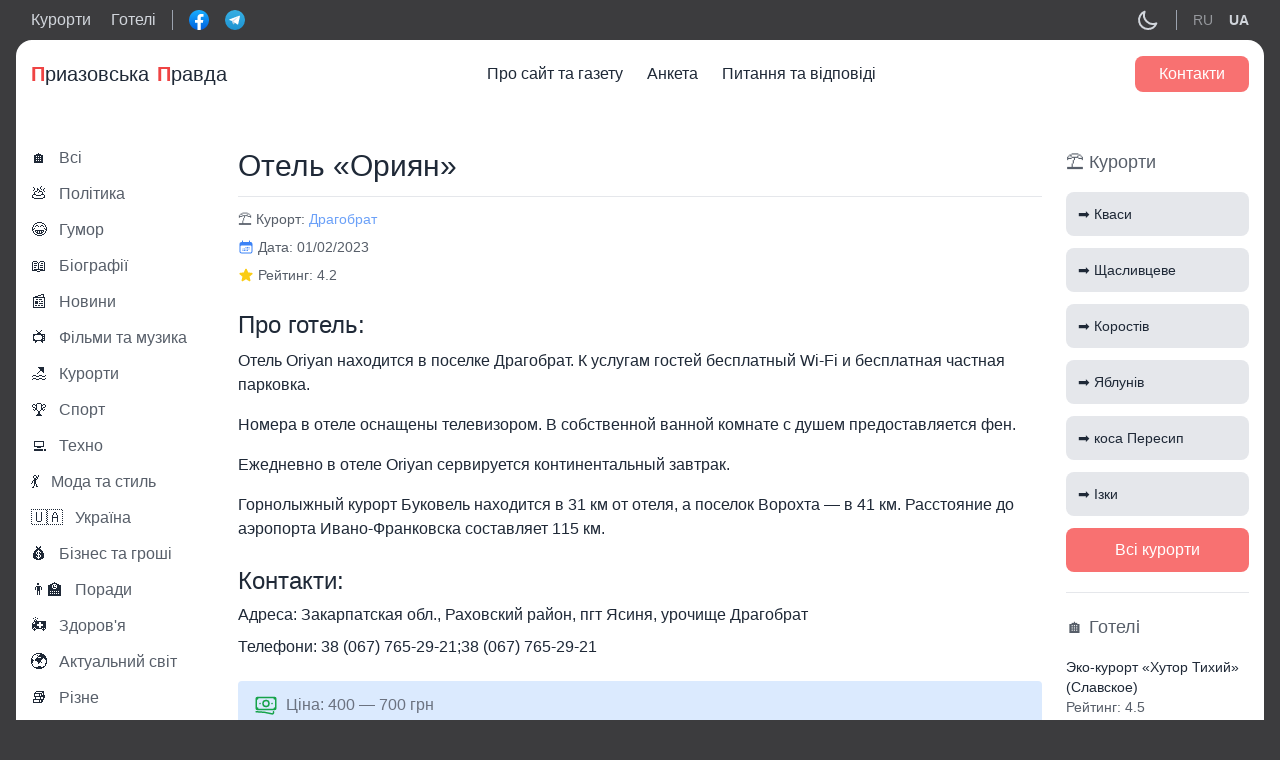

--- FILE ---
content_type: text/html; charset=UTF-8
request_url: https://priazovka.com/uk/hotels/otel-oriyan/
body_size: 12366
content:
<!doctype html>
<html lang="uk">
<head>
    <title>Отель «Ориян» - Відгуки, контакти, телефони</title>
      <meta name="description" content="Отель «Ориян». Реальні відгуки на сайті Priazovka.com. Актуальні ціни 2026 року. Вся інформація тут." />
  
      <meta property="og:image" content="https://priazovka.com/wp-content/uploads/cropped-sea-waves-270x270.png">
        <meta property="og:title" content="Отель «Ориян» - Відгуки, контакти, телефони" />
          <meta property="og:description" content="Отель «Ориян». Реальні відгуки на сайті Priazovka.com. Актуальні ціни 2026 року. Вся інформація тут." />
            <meta property="og:url" content="https://priazovka.com/uk/hotels/otel-oriyan/" />
    <meta property="og:article:published_time" content="2023/2/1" />
    <meta property="og:article:article:modified_time" content="2023/2/1" />
    
          <meta property="og:article:author" content="" />
      
	<meta charset="UTF-8">
	<meta name="viewport" content="width=device-width, initial-scale=1">
  <meta name="theme-color" content="#1D1E22" />
	<link rel="profile" href="https://gmpg.org/xfn/11">
	<meta name='robots' content='max-image-preview:large' />
	<style>img:is([sizes="auto" i], [sizes^="auto," i]) { contain-intrinsic-size: 3000px 1500px }</style>
	<link rel="alternate" href="https://priazovka.com/hotels/otel-oriyan/" hreflang="ru" />
<link rel="alternate" href="https://priazovka.com/uk/hotels/otel-oriyan/" hreflang="uk" />
<link rel='stylesheet' id='wp-block-library-css' href='https://priazovka.com/wp-includes/css/dist/block-library/style.min.css?ver=6.7.4' media='all' />
<style id='classic-theme-styles-inline-css'>
/*! This file is auto-generated */
.wp-block-button__link{color:#fff;background-color:#32373c;border-radius:9999px;box-shadow:none;text-decoration:none;padding:calc(.667em + 2px) calc(1.333em + 2px);font-size:1.125em}.wp-block-file__button{background:#32373c;color:#fff;text-decoration:none}
</style>
<style id='global-styles-inline-css'>
:root{--wp--preset--aspect-ratio--square: 1;--wp--preset--aspect-ratio--4-3: 4/3;--wp--preset--aspect-ratio--3-4: 3/4;--wp--preset--aspect-ratio--3-2: 3/2;--wp--preset--aspect-ratio--2-3: 2/3;--wp--preset--aspect-ratio--16-9: 16/9;--wp--preset--aspect-ratio--9-16: 9/16;--wp--preset--color--black: #000000;--wp--preset--color--cyan-bluish-gray: #abb8c3;--wp--preset--color--white: #ffffff;--wp--preset--color--pale-pink: #f78da7;--wp--preset--color--vivid-red: #cf2e2e;--wp--preset--color--luminous-vivid-orange: #ff6900;--wp--preset--color--luminous-vivid-amber: #fcb900;--wp--preset--color--light-green-cyan: #7bdcb5;--wp--preset--color--vivid-green-cyan: #00d084;--wp--preset--color--pale-cyan-blue: #8ed1fc;--wp--preset--color--vivid-cyan-blue: #0693e3;--wp--preset--color--vivid-purple: #9b51e0;--wp--preset--gradient--vivid-cyan-blue-to-vivid-purple: linear-gradient(135deg,rgba(6,147,227,1) 0%,rgb(155,81,224) 100%);--wp--preset--gradient--light-green-cyan-to-vivid-green-cyan: linear-gradient(135deg,rgb(122,220,180) 0%,rgb(0,208,130) 100%);--wp--preset--gradient--luminous-vivid-amber-to-luminous-vivid-orange: linear-gradient(135deg,rgba(252,185,0,1) 0%,rgba(255,105,0,1) 100%);--wp--preset--gradient--luminous-vivid-orange-to-vivid-red: linear-gradient(135deg,rgba(255,105,0,1) 0%,rgb(207,46,46) 100%);--wp--preset--gradient--very-light-gray-to-cyan-bluish-gray: linear-gradient(135deg,rgb(238,238,238) 0%,rgb(169,184,195) 100%);--wp--preset--gradient--cool-to-warm-spectrum: linear-gradient(135deg,rgb(74,234,220) 0%,rgb(151,120,209) 20%,rgb(207,42,186) 40%,rgb(238,44,130) 60%,rgb(251,105,98) 80%,rgb(254,248,76) 100%);--wp--preset--gradient--blush-light-purple: linear-gradient(135deg,rgb(255,206,236) 0%,rgb(152,150,240) 100%);--wp--preset--gradient--blush-bordeaux: linear-gradient(135deg,rgb(254,205,165) 0%,rgb(254,45,45) 50%,rgb(107,0,62) 100%);--wp--preset--gradient--luminous-dusk: linear-gradient(135deg,rgb(255,203,112) 0%,rgb(199,81,192) 50%,rgb(65,88,208) 100%);--wp--preset--gradient--pale-ocean: linear-gradient(135deg,rgb(255,245,203) 0%,rgb(182,227,212) 50%,rgb(51,167,181) 100%);--wp--preset--gradient--electric-grass: linear-gradient(135deg,rgb(202,248,128) 0%,rgb(113,206,126) 100%);--wp--preset--gradient--midnight: linear-gradient(135deg,rgb(2,3,129) 0%,rgb(40,116,252) 100%);--wp--preset--font-size--small: 13px;--wp--preset--font-size--medium: 20px;--wp--preset--font-size--large: 36px;--wp--preset--font-size--x-large: 42px;--wp--preset--spacing--20: 0.44rem;--wp--preset--spacing--30: 0.67rem;--wp--preset--spacing--40: 1rem;--wp--preset--spacing--50: 1.5rem;--wp--preset--spacing--60: 2.25rem;--wp--preset--spacing--70: 3.38rem;--wp--preset--spacing--80: 5.06rem;--wp--preset--shadow--natural: 6px 6px 9px rgba(0, 0, 0, 0.2);--wp--preset--shadow--deep: 12px 12px 50px rgba(0, 0, 0, 0.4);--wp--preset--shadow--sharp: 6px 6px 0px rgba(0, 0, 0, 0.2);--wp--preset--shadow--outlined: 6px 6px 0px -3px rgba(255, 255, 255, 1), 6px 6px rgba(0, 0, 0, 1);--wp--preset--shadow--crisp: 6px 6px 0px rgba(0, 0, 0, 1);}:where(.is-layout-flex){gap: 0.5em;}:where(.is-layout-grid){gap: 0.5em;}body .is-layout-flex{display: flex;}.is-layout-flex{flex-wrap: wrap;align-items: center;}.is-layout-flex > :is(*, div){margin: 0;}body .is-layout-grid{display: grid;}.is-layout-grid > :is(*, div){margin: 0;}:where(.wp-block-columns.is-layout-flex){gap: 2em;}:where(.wp-block-columns.is-layout-grid){gap: 2em;}:where(.wp-block-post-template.is-layout-flex){gap: 1.25em;}:where(.wp-block-post-template.is-layout-grid){gap: 1.25em;}.has-black-color{color: var(--wp--preset--color--black) !important;}.has-cyan-bluish-gray-color{color: var(--wp--preset--color--cyan-bluish-gray) !important;}.has-white-color{color: var(--wp--preset--color--white) !important;}.has-pale-pink-color{color: var(--wp--preset--color--pale-pink) !important;}.has-vivid-red-color{color: var(--wp--preset--color--vivid-red) !important;}.has-luminous-vivid-orange-color{color: var(--wp--preset--color--luminous-vivid-orange) !important;}.has-luminous-vivid-amber-color{color: var(--wp--preset--color--luminous-vivid-amber) !important;}.has-light-green-cyan-color{color: var(--wp--preset--color--light-green-cyan) !important;}.has-vivid-green-cyan-color{color: var(--wp--preset--color--vivid-green-cyan) !important;}.has-pale-cyan-blue-color{color: var(--wp--preset--color--pale-cyan-blue) !important;}.has-vivid-cyan-blue-color{color: var(--wp--preset--color--vivid-cyan-blue) !important;}.has-vivid-purple-color{color: var(--wp--preset--color--vivid-purple) !important;}.has-black-background-color{background-color: var(--wp--preset--color--black) !important;}.has-cyan-bluish-gray-background-color{background-color: var(--wp--preset--color--cyan-bluish-gray) !important;}.has-white-background-color{background-color: var(--wp--preset--color--white) !important;}.has-pale-pink-background-color{background-color: var(--wp--preset--color--pale-pink) !important;}.has-vivid-red-background-color{background-color: var(--wp--preset--color--vivid-red) !important;}.has-luminous-vivid-orange-background-color{background-color: var(--wp--preset--color--luminous-vivid-orange) !important;}.has-luminous-vivid-amber-background-color{background-color: var(--wp--preset--color--luminous-vivid-amber) !important;}.has-light-green-cyan-background-color{background-color: var(--wp--preset--color--light-green-cyan) !important;}.has-vivid-green-cyan-background-color{background-color: var(--wp--preset--color--vivid-green-cyan) !important;}.has-pale-cyan-blue-background-color{background-color: var(--wp--preset--color--pale-cyan-blue) !important;}.has-vivid-cyan-blue-background-color{background-color: var(--wp--preset--color--vivid-cyan-blue) !important;}.has-vivid-purple-background-color{background-color: var(--wp--preset--color--vivid-purple) !important;}.has-black-border-color{border-color: var(--wp--preset--color--black) !important;}.has-cyan-bluish-gray-border-color{border-color: var(--wp--preset--color--cyan-bluish-gray) !important;}.has-white-border-color{border-color: var(--wp--preset--color--white) !important;}.has-pale-pink-border-color{border-color: var(--wp--preset--color--pale-pink) !important;}.has-vivid-red-border-color{border-color: var(--wp--preset--color--vivid-red) !important;}.has-luminous-vivid-orange-border-color{border-color: var(--wp--preset--color--luminous-vivid-orange) !important;}.has-luminous-vivid-amber-border-color{border-color: var(--wp--preset--color--luminous-vivid-amber) !important;}.has-light-green-cyan-border-color{border-color: var(--wp--preset--color--light-green-cyan) !important;}.has-vivid-green-cyan-border-color{border-color: var(--wp--preset--color--vivid-green-cyan) !important;}.has-pale-cyan-blue-border-color{border-color: var(--wp--preset--color--pale-cyan-blue) !important;}.has-vivid-cyan-blue-border-color{border-color: var(--wp--preset--color--vivid-cyan-blue) !important;}.has-vivid-purple-border-color{border-color: var(--wp--preset--color--vivid-purple) !important;}.has-vivid-cyan-blue-to-vivid-purple-gradient-background{background: var(--wp--preset--gradient--vivid-cyan-blue-to-vivid-purple) !important;}.has-light-green-cyan-to-vivid-green-cyan-gradient-background{background: var(--wp--preset--gradient--light-green-cyan-to-vivid-green-cyan) !important;}.has-luminous-vivid-amber-to-luminous-vivid-orange-gradient-background{background: var(--wp--preset--gradient--luminous-vivid-amber-to-luminous-vivid-orange) !important;}.has-luminous-vivid-orange-to-vivid-red-gradient-background{background: var(--wp--preset--gradient--luminous-vivid-orange-to-vivid-red) !important;}.has-very-light-gray-to-cyan-bluish-gray-gradient-background{background: var(--wp--preset--gradient--very-light-gray-to-cyan-bluish-gray) !important;}.has-cool-to-warm-spectrum-gradient-background{background: var(--wp--preset--gradient--cool-to-warm-spectrum) !important;}.has-blush-light-purple-gradient-background{background: var(--wp--preset--gradient--blush-light-purple) !important;}.has-blush-bordeaux-gradient-background{background: var(--wp--preset--gradient--blush-bordeaux) !important;}.has-luminous-dusk-gradient-background{background: var(--wp--preset--gradient--luminous-dusk) !important;}.has-pale-ocean-gradient-background{background: var(--wp--preset--gradient--pale-ocean) !important;}.has-electric-grass-gradient-background{background: var(--wp--preset--gradient--electric-grass) !important;}.has-midnight-gradient-background{background: var(--wp--preset--gradient--midnight) !important;}.has-small-font-size{font-size: var(--wp--preset--font-size--small) !important;}.has-medium-font-size{font-size: var(--wp--preset--font-size--medium) !important;}.has-large-font-size{font-size: var(--wp--preset--font-size--large) !important;}.has-x-large-font-size{font-size: var(--wp--preset--font-size--x-large) !important;}
:where(.wp-block-post-template.is-layout-flex){gap: 1.25em;}:where(.wp-block-post-template.is-layout-grid){gap: 1.25em;}
:where(.wp-block-columns.is-layout-flex){gap: 2em;}:where(.wp-block-columns.is-layout-grid){gap: 2em;}
:root :where(.wp-block-pullquote){font-size: 1.5em;line-height: 1.6;}
</style>
<link rel='stylesheet' id='seo-treba-style-css' href='https://priazovka.com/wp-content/plugins/treba-links/css/seo-treba-style.css?ver=6.7.4' media='all' />
<link rel='stylesheet' id='tailwind-css' href='https://priazovka.com/wp-content/themes/priazovka-theme/build/tailwind.css?ver=1769277510' media='all' />
<link rel='stylesheet' id='styles-css' href='https://priazovka.com/wp-content/themes/priazovka-theme/build/style.css?ver=1769277510' media='all' />
<script src="https://priazovka.com/wp-content/plugins/treba-links/js/seo-treba-scripts.js?ver=6.7.4" id="seo-treba-js-js"></script>
<link rel="https://api.w.org/" href="https://priazovka.com/wp-json/" /><link rel="EditURI" type="application/rsd+xml" title="RSD" href="https://priazovka.com/xmlrpc.php?rsd" />
<meta name="generator" content="WordPress 6.7.4" />
<link rel="canonical" href="https://priazovka.com/uk/hotels/otel-oriyan/" />
<link rel='shortlink' href='https://priazovka.com/?p=7293' />
<link rel="alternate" title="oEmbed (JSON)" type="application/json+oembed" href="https://priazovka.com/wp-json/oembed/1.0/embed?url=https%3A%2F%2Fpriazovka.com%2Fuk%2Fhotels%2Fotel-oriyan%2F" />
<link rel="alternate" title="oEmbed (XML)" type="text/xml+oembed" href="https://priazovka.com/wp-json/oembed/1.0/embed?url=https%3A%2F%2Fpriazovka.com%2Fuk%2Fhotels%2Fotel-oriyan%2F&#038;format=xml" />
<script type="text/javascript">
    var ajaxurl = "https://priazovka.com/wp-admin/admin-ajax.php";
  </script><link rel="icon" href="https://priazovka.com/wp-content/uploads/cropped-sea-waves-32x32.png" sizes="32x32" />
<link rel="icon" href="https://priazovka.com/wp-content/uploads/cropped-sea-waves-192x192.png" sizes="192x192" />
<link rel="apple-touch-icon" href="https://priazovka.com/wp-content/uploads/cropped-sea-waves-180x180.png" />
<meta name="msapplication-TileImage" content="https://priazovka.com/wp-content/uploads/cropped-sea-waves-270x270.png" />
		<style id="wp-custom-css">
			.single-subjects li {
	list-style-type: none;
}		</style>
			<!-- Global site tag (gtag.js) - Google Analytics -->
<script async src="https://www.googletagmanager.com/gtag/js?id=UA-215861749-1"></script>
<script>
  window.dataLayer = window.dataLayer || [];
  function gtag(){dataLayer.push(arguments);}
  gtag('js', new Date());

  gtag('config', 'UA-215861749-1');
</script>

<!-- Google tag (gtag.js) -->
<script async src="https://www.googletagmanager.com/gtag/js?id=G-D0X9XLNMSB"></script>
<script>
  window.dataLayer = window.dataLayer || [];
  function gtag(){dataLayer.push(arguments);}
  gtag('js', new Date());

  gtag('config', 'G-D0X9XLNMSB');
</script>
<meta name="ahrefs-site-verification" content="9a91c9f8bb7de37d7814e5b41231bd39c880f0a9532deda08c5c1143e3029726"></head>

<body class="hotels-template-default single single-hotels postid-7293">
  <header class="header">
    <div class="header-top text-gray-300 py-2">
      <div class="container">
        <div class="flex items-center justify-between">
          <div class="flex items-center">
            <div class="hidden lg:flex items-center border-r border-gray-400 pr-4 mr-4">
              <div class="mr-5">
                <a href="https://priazovka.com/uk/usi-kurorti/">Курорти</a>
              </div>
              <div>
                <a href="https://priazovka.com/uk/hotels/">Готелі</a>
              </div>
            </div>
            <div class="flex items-center -mx-2">
              <div class="px-2">
                <div class="relative">
                  <a href="http://facebook.com/priazovskayapravda" class="absolute-link" target="_blank"></a>
                  <img src="https://priazovka.com/wp-content/themes/priazovka-theme/images/facebook-logo.svg" width="20">
                </div>
              </div>
              <div class="px-2">
                <div class="relative">
                  <a href="https://t.me/joinchat/ULWsxKhqmr85YzQ6" class="absolute-link" target="_blank"></a>
                  <img src="https://priazovka.com/wp-content/themes/priazovka-theme/images/telegram-logo.svg" width="20">
                </div>
              </div>
            </div>
          </div>
          <div class="flex items-center">
            <div class="cursor-pointer">
              <div class="hidden dark:block text-gray-200 js-toggle-light" data-light="off">
                <svg xmlns="http://www.w3.org/2000/svg" class="h-6 w-6" fill="none" viewBox="0 0 24 24" stroke="currentColor">
                  <path stroke-linecap="round" stroke-linejoin="round" stroke-width="2" d="M12 3v1m0 16v1m9-9h-1M4 12H3m15.364 6.364l-.707-.707M6.343 6.343l-.707-.707m12.728 0l-.707.707M6.343 17.657l-.707.707M16 12a4 4 0 11-8 0 4 4 0 018 0z" />
                </svg>
              </div>
              <div class="block dark:hidden dark:text-gray-200 js-toggle-light" data-light="on">
                <svg xmlns="http://www.w3.org/2000/svg" class="h-6 w-6" fill="none" viewBox="0 0 24 24" stroke="currentColor">
                  <path stroke-linecap="round" stroke-linejoin="round" stroke-width="2" d="M20.354 15.354A9 9 0 018.646 3.646 9.003 9.003 0 0012 21a9.003 9.003 0 008.354-5.646z" />
                </svg>
              </div>
            </div>
                        <div class="lang hidden lg:flex items-center border-l border-gray-400 pl-4 ml-4">
              	<li class="lang-item lang-item-334 lang-item-ru lang-item-first"><a lang="ru-RU" hreflang="ru-RU" href="https://priazovka.com/hotels/otel-oriyan/">RU</a></li>
	<li class="lang-item lang-item-337 lang-item-uk current-lang"><a lang="uk" hreflang="uk" href="https://priazovka.com/uk/hotels/otel-oriyan/">UA</a></li>
            </div>
                      </div>
        </div>
      </div>
    </div>
    <div class="bg-white dark:bg-zinc-800 text-gray-800 dark:text-gray-200 rounded-t-2xl">
      <div class="container py-4">
        <div class="w-full">
          <div class="flex justify-between items-center">
            <div class="flex items-center text-xl relative">
              <a href="https://priazovka.com/uk" class="absolute-link"></a>
              <span class="text-red-500 font-extrabold">П</span>риазовська <span class="pl-2 text-red-500 font-extrabold"> П</span>равда
            </div>
            <div class="hidden xl:block mainmenu">
              <div class="menu-mainmenu-uk-container"><ul id="menu-mainmenu-uk" class="flex top-menu"><li id="menu-item-2833" class="menu-item menu-item-type-post_type menu-item-object-page menu-item-2833"><a href="https://priazovka.com/uk/pro-sajt-ta-gazetu/">Про сайт та газету</a></li>
<li id="menu-item-2832" class="menu-item menu-item-type-post_type menu-item-object-page menu-item-2832"><a href="https://priazovka.com/uk/anketa/">Анкета</a></li>
<li id="menu-item-2831" class="menu-item menu-item-type-post_type menu-item-object-page menu-item-2831"><a href="https://priazovka.com/uk/pitannya-ta-vidpovidi/">Питання та відповіді</a></li>
</ul></div> 
            </div>
            <div class="flex items-center">
              
              <div class="hidden xl:flex"><a href="https://priazovka.com/uk/contacts/" class="bg-red-400 hover:bg-red-500 text-white font-medium rounded-lg px-6 py-2">Контакти</a></div>
              <div class="xl:hidden text-blue-500 cursor-pointer modal-js" data-modal="menu">
                <svg xmlns="http://www.w3.org/2000/svg" class="h-6 w-6" viewBox="0 0 20 20" fill="currentColor">
                  <path fill-rule="evenodd" d="M3 5a1 1 0 011-1h12a1 1 0 110 2H4a1 1 0 01-1-1zM3 10a1 1 0 011-1h12a1 1 0 110 2H4a1 1 0 01-1-1zM3 15a1 1 0 011-1h6a1 1 0 110 2H4a1 1 0 01-1-1z" clip-rule="evenodd" />
                </svg>
              </div>
              
            </div>
            
          </div>
        </div>
      </div>
    </div>
  </header>
  <div class="wrap">
<div class="container py-6 xl:py-10">
  <div class="flex flex-wrap xl:-mx-3">
    <div class="w-full xl:w-2/12 xl:px-3">
      <!-- all categories -->
      <div class="hidden xl:block">
        <div class="relative flex items-center hover:text-blue-500 mb-4">
  <a href="https://priazovka.com/uk/blog/" class="absolute-link"></a>
  <div class="mr-3">
    🏠
  </div>
  <div class="opacity-75 font-medium">Всі</div>
</div>
<div class="relative flex items-center hover:text-blue-500 mb-4">
  <a href="https://priazovka.com/uk/category/polityka/" class="absolute-link"></a>
  <div class="mr-3">
    💩  </div>
  <div class="opacity-75 font-medium">Політика</div>
</div>
<div class="relative flex items-center hover:text-blue-500 mb-4">
  <a href="https://priazovka.com/uk/category/gumor/" class="absolute-link"></a>
  <div class="mr-3">
    😂  </div>
  <div class="opacity-75 font-medium">Гумор</div>
</div>
<div class="relative flex items-center hover:text-blue-500 mb-4">
  <a href="https://priazovka.com/uk/category/biografiyi/" class="absolute-link"></a>
  <div class="mr-3">
    📖  </div>
  <div class="opacity-75 font-medium">Біографії</div>
</div>
<div class="relative flex items-center hover:text-blue-500 mb-4">
  <a href="https://priazovka.com/uk/category/novyny/" class="absolute-link"></a>
  <div class="mr-3">
    📰  </div>
  <div class="opacity-75 font-medium">Новини</div>
</div>
<div class="relative flex items-center hover:text-blue-500 mb-4">
  <a href="https://priazovka.com/uk/category/films-and-music/" class="absolute-link"></a>
  <div class="mr-3">
    📺  </div>
  <div class="opacity-75 font-medium">Фільми та музика</div>
</div>
<div class="relative flex items-center hover:text-blue-500 mb-4">
  <a href="https://priazovka.com/uk/category/kurorty/" class="absolute-link"></a>
  <div class="mr-3">
    🏖  </div>
  <div class="opacity-75 font-medium">Курорти</div>
</div>
<div class="relative flex items-center hover:text-blue-500 mb-4">
  <a href="https://priazovka.com/uk/category/sport/" class="absolute-link"></a>
  <div class="mr-3">
    🏆  </div>
  <div class="opacity-75 font-medium">Спорт</div>
</div>
<div class="relative flex items-center hover:text-blue-500 mb-4">
  <a href="https://priazovka.com/uk/category/techno/" class="absolute-link"></a>
  <div class="mr-3">
    💻  </div>
  <div class="opacity-75 font-medium">Техно</div>
</div>
<div class="relative flex items-center hover:text-blue-500 mb-4">
  <a href="https://priazovka.com/uk/category/moda-ta-styl/" class="absolute-link"></a>
  <div class="mr-3">
    💃  </div>
  <div class="opacity-75 font-medium">Мода та стиль</div>
</div>
<div class="relative flex items-center hover:text-blue-500 mb-4">
  <a href="https://priazovka.com/uk/category/ukrayina/" class="absolute-link"></a>
  <div class="mr-3">
    🇺🇦  </div>
  <div class="opacity-75 font-medium">Україна</div>
</div>
<div class="relative flex items-center hover:text-blue-500 mb-4">
  <a href="https://priazovka.com/uk/category/biznes/" class="absolute-link"></a>
  <div class="mr-3">
    💰  </div>
  <div class="opacity-75 font-medium">Бізнес та гроші</div>
</div>
<div class="relative flex items-center hover:text-blue-500 mb-4">
  <a href="https://priazovka.com/uk/category/porady/" class="absolute-link"></a>
  <div class="mr-3">
    👨‍🏫  </div>
  <div class="opacity-75 font-medium">Поради</div>
</div>
<div class="relative flex items-center hover:text-blue-500 mb-4">
  <a href="https://priazovka.com/uk/category/zdorovya/" class="absolute-link"></a>
  <div class="mr-3">
    🚑  </div>
  <div class="opacity-75 font-medium">Здоров'я</div>
</div>
<div class="relative flex items-center hover:text-blue-500 mb-4">
  <a href="https://priazovka.com/uk/category/aktualnyj-svit/" class="absolute-link"></a>
  <div class="mr-3">
    🌍  </div>
  <div class="opacity-75 font-medium">Актуальний світ</div>
</div>
<div class="relative flex items-center hover:text-blue-500 mb-4">
  <a href="https://priazovka.com/uk/category/other/" class="absolute-link"></a>
  <div class="mr-3">
    📚  </div>
  <div class="opacity-75 font-medium">Різне</div>
</div>
<div class="relative flex items-center hover:text-blue-500 mb-4">
  <a href="https://priazovka.com/uk/category/korysna-rubryka/" class="absolute-link"></a>
  <div class="mr-3">
    ℹ️  </div>
  <div class="opacity-75 font-medium">Корисна рубрика</div>
</div>

<div class="lang flex lg:hidden items-center border-t pt-4 mt-4 -mx-2">
  	<li class="lang-item lang-item-334 lang-item-ru lang-item-first"><a lang="ru-RU" hreflang="ru-RU" href="https://priazovka.com/hotels/otel-oriyan/">RU</a></li>
	<li class="lang-item lang-item-337 lang-item-uk current-lang"><a lang="uk" hreflang="uk" href="https://priazovka.com/uk/hotels/otel-oriyan/">UA</a></li>
</div>
        <div class="border-t dark:border-gray-500 pt-5 mt-5">
  <div class="bg-gray-200 dark:bg-gray-500 rounded-lg p-2">
    <div class="text-center font-bold mb-4">Вгадайте фільм по емодзі</div>
              <div>
        <div class="text-3xl text-center mb-4">👩‍❤️‍👨🚢🥶</div>
        <div class="emoji-question-js bg-gray-500 dark:bg-gray-200 text-center text-gray-100 dark:text-gray-900 rounded-lg cursor-pointer px-4 py-2">Дізнатись відповідь</div>
        <div class="emoji-answer-js hidden bg-gray-500 dark:bg-gray-200 text-center text-gray-100 dark:text-gray-900 rounded-lg px-4 py-2">Титанік</div>
      </div>
      </div>
</div>

<div class="border-t dark:border-gray-500 pt-5 mt-5">
  <div class="text-red-500 text-center text-lg mb-2">Опитування</div>
  <div class="text-center font-bold mb-4">Ваша улюблена пора року?</div>
  <div>
    <div class="mb-4">
            <!-- Winter --> 
            <div class="flex items-center justify-between relative bg-gray-200 text-gray-600 dark:text-gray-200 dark:bg-gray-500 border border-transparent rounded cursor-pointer px-4 py-2 mb-2 vote-item" data-name="winter">
        <div class="item-show hidden h-full absolute bg-green-200 dark:bg-emerald-600 top-0 left-0" style="width:26.785714285714%"></div>
        <div class="relative">Зима</div>
        <div class="item-show hidden relative vote-item-result">15</div>
      </div>

      <!-- Spring --> 
            <div class="flex items-center justify-between relative bg-gray-200 dark:text-gray-200 dark:bg-gray-500 border border-transparent rounded text-gray-600 cursor-pointer px-4 py-2 mb-2 vote-item" data-name="spring">
        <div class="item-show hidden h-full absolute bg-green-200 dark:bg-emerald-600 top-0 left-0" style="width:16.071428571429%"></div>
        <div class="relative">Весна</div>
        <div class="item-show hidden relative vote-item-result">9</div>
      </div>

      <!-- Summer --> 
            <div class="flex items-center justify-between relative bg-gray-200 dark:text-gray-200 dark:bg-gray-500 border border-transparent rounded text-gray-600 cursor-pointer px-4 py-2 mb-2 vote-item" data-name="summer">
        <div class="item-show hidden h-full absolute bg-green-200 dark:bg-emerald-600 top-0 left-0" style="width:41.071428571429%"></div>
        <div class="relative">Літо</div>
        <div class="item-show hidden relative vote-item-result">23</div>
      </div>

      <!-- Autumn --> 
            <div class="flex items-center justify-between relative bg-gray-200 dark:text-gray-200 dark:bg-gray-500 border border-transparent rounded text-gray-600 cursor-pointer px-4 py-2 mb-2 vote-item" data-name="autumn">
        <div class="item-show hidden h-full absolute bg-green-200 dark:bg-emerald-600 top-0 left-0" style="width:16.071428571429%"></div>
        <div class="relative">Осінь</div>
        <div class="item-show hidden relative vote-item-result">9</div>
      </div>
    </div>
    <div class="text-center font-medium">Усього голосів: <span id="vote-count">56</span></div>
  </div>
</div>      </div>
      <!-- end all categories -->
    </div>
    <div class="w-full xl:w-8/12 xl:px-3 mb-6 xl:mb-0">
                  <div>
        <h1 class="text-2xl xl:text-3xl border-b pb-3 mb-3">Отель «Ориян»</h1>
        <!-- курорт -->
        <div class="text-sm opacity-75 mb-2">
          <span>⛱️ Курорт:</span>
                                    <a href="https://priazovka.com/uk/city/dragobrat/" class="text-blue-500 hover:text-blue-700">Драгобрат</a> 
                              </div>
        <!-- end курорт -->
        <!-- дата -->
        <div class="mb-2">
          <div class="flex items-center mb-2 xl:mb-0">
            <div class="text-blue-500 mr-1">
              <svg xmlns="http://www.w3.org/2000/svg" viewBox="0 0 24 24" fill="currentColor" class="w-4 h-4">
                <path d="M12.75 12.75a.75.75 0 11-1.5 0 .75.75 0 011.5 0zM7.5 15.75a.75.75 0 100-1.5.75.75 0 000 1.5zM8.25 17.25a.75.75 0 11-1.5 0 .75.75 0 011.5 0zM9.75 15.75a.75.75 0 100-1.5.75.75 0 000 1.5zM10.5 17.25a.75.75 0 11-1.5 0 .75.75 0 011.5 0zM12 15.75a.75.75 0 100-1.5.75.75 0 000 1.5zM12.75 17.25a.75.75 0 11-1.5 0 .75.75 0 011.5 0zM14.25 15.75a.75.75 0 100-1.5.75.75 0 000 1.5zM15 17.25a.75.75 0 11-1.5 0 .75.75 0 011.5 0zM16.5 15.75a.75.75 0 100-1.5.75.75 0 000 1.5zM15 12.75a.75.75 0 11-1.5 0 .75.75 0 011.5 0zM16.5 13.5a.75.75 0 100-1.5.75.75 0 000 1.5z" />
                <path fill-rule="evenodd" d="M6.75 2.25A.75.75 0 017.5 3v1.5h9V3A.75.75 0 0118 3v1.5h.75a3 3 0 013 3v11.25a3 3 0 01-3 3H5.25a3 3 0 01-3-3V7.5a3 3 0 013-3H6V3a.75.75 0 01.75-.75zm13.5 9a1.5 1.5 0 00-1.5-1.5H5.25a1.5 1.5 0 00-1.5 1.5v7.5a1.5 1.5 0 001.5 1.5h13.5a1.5 1.5 0 001.5-1.5v-7.5z" clip-rule="evenodd" />
              </svg>
            </div>
            <div class="text-sm opacity-75">Дата: 01/02/2023</div>
          </div>
        </div>
        <!-- end дата -->
        <!-- рейтинг -->
        <div class="flex items-center mb-6">
          <div class="text-yellow-400 mr-1">
            <svg xmlns="http://www.w3.org/2000/svg" viewBox="0 0 24 24" fill="currentColor" class="w-4 h-4">
              <path fill-rule="evenodd" d="M10.788 3.21c.448-1.077 1.976-1.077 2.424 0l2.082 5.007 5.404.433c1.164.093 1.636 1.545.749 2.305l-4.117 3.527 1.257 5.273c.271 1.136-.964 2.033-1.96 1.425L12 18.354 7.373 21.18c-.996.608-2.231-.29-1.96-1.425l1.257-5.273-4.117-3.527c-.887-.76-.415-2.212.749-2.305l5.404-.433 2.082-5.006z" clip-rule="evenodd" />
            </svg>
          </div>
          <div class="text-sm opacity-75">Рейтинг: 4.2</div>
        </div>
        <!-- end рейтинг -->
        <!-- content -->
        <div class="mb-6">
          <h2 class="text-xl xl:text-2xl mb-2">Про готель:</h2>
          <div class="content">
            <p>Отель Oriyan находится в поселке Драгобрат. К услугам гостей бесплатный Wi-Fi и бесплатная частная парковка.</p>
<p> Номера в отеле оснащены телевизором. В собственной ванной комнате с душем предоставляется фен.</p>
<p> Ежедневно в отеле Oriyan сервируется континентальный завтрак.</p>
<p> Горнолыжный курорт Буковель находится в 31 км от отеля, а поселок Ворохта — в 41 км. Расстояние до аэропорта Ивано-Франковска составляет 115 км.</p>
          </div>
        </div>
        <!-- end content -->
        <!-- контакт -->
        <div class="mb-6">
          <h2 class="text-xl xl:text-2xl mb-2">Контакти:</h2>
          <div class="mb-3">
            <div><span class="font-medium">Адреса</span>: <span class="content">Закарпатская обл., Раховский район, пгт Ясиня, урочище Драгобрат</span></div>
          </div>
          <div>
            <div><span class="font-medium">Телефони</span>: <span class="content">38 (067) 765-29-21;38 (067) 765-29-21</span></div>
          </div>
        </div>
        <!-- end контакт -->
        <!-- price -->
        <div class="flex items-center bg-blue-100 dark:bg-gray-500 text-gray-500 dark:text-gray-200 rounded px-4 py-3 mb-6">
          <div class="text-green-600 darl:text-green-800 mr-2">
            <svg xmlns="http://www.w3.org/2000/svg" fill="none" viewBox="0 0 24 24" stroke-width="1.5" stroke="currentColor" class="w-6 h-6">
              <path stroke-linecap="round" stroke-linejoin="round" d="M2.25 18.75a60.07 60.07 0 0115.797 2.101c.727.198 1.453-.342 1.453-1.096V18.75M3.75 4.5v.75A.75.75 0 013 6h-.75m0 0v-.375c0-.621.504-1.125 1.125-1.125H20.25M2.25 6v9m18-10.5v.75c0 .414.336.75.75.75h.75m-1.5-1.5h.375c.621 0 1.125.504 1.125 1.125v9.75c0 .621-.504 1.125-1.125 1.125h-.375m1.5-1.5H21a.75.75 0 00-.75.75v.75m0 0H3.75m0 0h-.375a1.125 1.125 0 01-1.125-1.125V15m1.5 1.5v-.75A.75.75 0 003 15h-.75M15 10.5a3 3 0 11-6 0 3 3 0 016 0zm3 0h.008v.008H18V10.5zm-12 0h.008v.008H6V10.5z" />
            </svg>
          </div>
          <div><span class="font-medium">Ціна</span>: 400 — 700 грн</div>
        </div>
        <!-- end price -->
        <!-- удобства -->
        <div class="mb-6">
          <h2 class="text-xl xl:text-2xl mb-2">В наявності:</h2>
          <table class="w-full table-auto">
            <thead class="bg-blue-100 dark:bg-gray-500 text-gray-500 dark:text-gray-200 border border-gray-300 uppercase">
              <tr>
                <th class="text-left whitespace-nowrap px-2 py-3">
                  <div class="text-left">Зручності</div>
                </th>
                <th class="text-left whitespace-nowrap px-2 py-3">
                  <div class="text-left">Наявність</div>
                </th>
              </tr>
            </thead>
            <tbody class="text-sm border border-gray-300">

              <!-- Ванна -->
              <tr class="border-b border-gray-300 ">
                <td class="whitespace-nowrap px-2 py-3">
                  <div class="text-gray-500 dark:text-gray-300 font-medium">Ванна</div>
                </td>
                <td class="whitespace-nowrap px-2 py-3">
                                      <div class="text-red-400 ">❌ Ні</div>
                                  </td>
              </tr>
              <!-- END Ванна -->
              <!-- Фен -->
              <tr class="border-b border-gray-300">
                <td class="whitespace-nowrap px-2 py-3">
                  <div class="text-gray-500 dark:text-gray-300 font-medium">Фен</div>
                </td>
                <td class="whitespace-nowrap px-2 py-3">
                                      <div class="text-red-400 ">❌ Ні</div>
                                  </td>
              </tr>
              <!-- END Фен -->
              <!-- Шампунь -->
              <tr class="border-b border-gray-300 last:border-transparent">
                <td class="whitespace-nowrap px-2 py-3">
                  <div class="text-gray-500 dark:text-gray-300 font-medium">Шампунь</div>
                </td>
                <td class="whitespace-nowrap px-2 py-3">
                                      <div class="text-red-400 ">❌ Ні</div>
                                  </td>
              </tr>
              <!-- END Шампунь -->
              <!-- Горячая вода -->
              <tr class="border-b border-gray-300">
                <td class="whitespace-nowrap px-2 py-3">
                  <div class="text-gray-500 dark:text-gray-300 font-medium">Гаряча вода</div>
                </td>
                <td class="whitespace-nowrap px-2 py-3">
                                      <div class="text-gray-500 dark:text-gray-300">✅ Так</div>
                                  </td>
              </tr>
              <!-- END Горячая вода -->
              <!-- Стиральная машина -->
              <tr class="border-b border-gray-300">
                <td class="whitespace-nowrap px-2 py-3">
                  <div class="text-gray-500 dark:text-gray-300 font-medium">Пральна машина</div>
                </td>
                <td class="whitespace-nowrap px-2 py-3">
                                      <div class="text-gray-500 dark:text-gray-300">✅ Так</div>
                                  </td>
              </tr>
              <!-- END Стиральная машина -->
              <!-- Полотенца, мыло, бумага -->
              <tr class="border-b border-gray-300">
                <td class="whitespace-nowrap px-2 py-3">
                  <div class="text-gray-500 dark:text-gray-300 font-medium">Рушники, мило, папір</div>
                </td>
                <td class="whitespace-nowrap px-2 py-3">
                                      <div class="text-gray-500 dark:text-gray-300">✅ Так</div>
                                  </td>
              </tr>
              <!-- END Полотенца, мыло, бумага -->
              <!-- Плечики -->
              <tr class="border-b border-gray-300">
                <td class="whitespace-nowrap px-2 py-3">
                  <div class="text-gray-500 dark:text-gray-300 font-medium">Плічка</div>
                </td>
                <td class="whitespace-nowrap px-2 py-3">
                                      <div class="text-red-400 ">❌ Ні</div>
                                  </td>
              </tr>
              <!-- END Плечики -->
              <!-- Постельное белье -->
              <tr class="border-b border-gray-300">
                <td class="whitespace-nowrap px-2 py-3">
                  <div class="text-gray-500 dark:text-gray-300 font-medium">Постільна білизна</div>
                </td>
                <td class="whitespace-nowrap px-2 py-3">
                                      <div class="text-gray-500 dark:text-gray-300">✅ Так</div>
                                  </td>
              </tr>
              <!-- END Постельное белье -->
              <!-- Жалюзи -->
              <tr class="border-b border-gray-300">
                <td class="whitespace-nowrap px-2 py-3">
                  <div class="text-gray-500 dark:text-gray-300 font-medium">Жалюзі</div>
                </td>
                <td class="whitespace-nowrap px-2 py-3">
                                      <div class="text-red-400 ">❌ Ні</div>
                                  </td>
              </tr>
              <!-- END Жалюзи -->
              <!-- Утюг -->
              <tr class="border-b border-gray-300">
                <td class="whitespace-nowrap px-2 py-3">
                  <div class="text-gray-500 dark:text-gray-300 font-medium">Праска</div>
                </td>
                <td class="whitespace-nowrap px-2 py-3">
                                      <div class="text-red-400 ">❌ Ні</div>
                                  </td>
              </tr>
              <!-- END Утюг -->
              <!-- Телевизор -->
              <tr class="border-b border-gray-300">
                <td class="whitespace-nowrap px-2 py-3">
                  <div class="text-gray-500 dark:text-gray-300 font-medium">ТБ</div>
                </td>
                <td class="whitespace-nowrap px-2 py-3">
                                      <div class="text-red-400 ">❌ Ні</div>
                                  </td>
              </tr>
              <!-- END Телевизор -->
              <!-- Кондиционер -->
              <tr class="border-b border-gray-300">
                <td class="whitespace-nowrap px-2 py-3">
                  <div class="text-gray-500 dark:text-gray-300 font-medium">Кондиціонер</div>
                </td>
                <td class="whitespace-nowrap px-2 py-3">
                                      <div class="text-gray-500 dark:text-gray-300">✅ Так</div>
                                  </td>
              </tr>
              <!-- END Кондиционер -->
              <!-- Отопление -->
              <tr class="border-b border-gray-300">
                <td class="whitespace-nowrap px-2 py-3">
                  <div class="text-gray-500 dark:text-gray-300 font-medium">Опалення</div>
                </td>
                <td class="whitespace-nowrap px-2 py-3">
                                      <div class="text-red-400 ">❌ Ні</div>
                                  </td>
              </tr>
              <!-- END Отопление -->
              <!-- Wi-Fi -->
              <tr class="border-b border-gray-300">
                <td class="whitespace-nowrap px-2 py-3">
                  <div class="text-gray-500 dark:text-gray-300 font-medium">Wi-Fi</div>
                </td>
                <td class="whitespace-nowrap px-2 py-3">
                                      <div class="text-gray-500 dark:text-gray-300">✅ Так</div>
                                  </td>
              </tr>
              <!-- END Wi-Fi -->
              <!-- Кухня -->
              <tr class="border-b border-gray-300">
                <td class="whitespace-nowrap px-2 py-3">
                  <div class="text-gray-500 dark:text-gray-300 font-medium">Кухня</div>
                </td>
                <td class="whitespace-nowrap px-2 py-3">
                                      <div class="text-red-400 ">❌ Ні</div>
                                  </td>
              </tr>
              <!-- END Кухня -->
              <!-- Микроволновая печь -->
              <tr class="border-b border-gray-300">
                <td class="whitespace-nowrap px-2 py-3">
                  <div class="text-gray-500 dark:text-gray-300 font-medium">Мікрохвильова піч</div>
                </td>
                <td class="whitespace-nowrap px-2 py-3">
                                      <div class="text-red-400 ">❌ Ні</div>
                                  </td>
              </tr>
              <!-- END Микроволновая печь -->
              <!-- Мини-холодильник -->
              <tr class="border-b border-gray-300">
                <td class="whitespace-nowrap px-2 py-3">
                  <div class="text-gray-500 dark:text-gray-300 font-medium">Міні холодильник</div>
                </td>
                <td class="whitespace-nowrap px-2 py-3">
                                      <div class="text-gray-500 dark:text-gray-300">✅ Так</div>
                                  </td>
              </tr>
              <!-- END Мини-холодильник -->
              <!-- Электроплита -->
              <tr class="border-b border-gray-300">
                <td class="whitespace-nowrap px-2 py-3">
                  <div class="text-gray-500 dark:text-gray-300 font-medium">Електроплита</div>
                </td>
                <td class="whitespace-nowrap px-2 py-3">
                                      <div class="text-red-400 ">❌ Ні</div>
                                  </td>
              </tr>
              <!-- END Электроплита -->
              <!-- Чайник -->
              <tr class="border-b border-gray-300">
                <td class="whitespace-nowrap px-2 py-3">
                  <div class="text-gray-500 dark:text-gray-300 font-medium">Чайник</div>
                </td>
                <td class="whitespace-nowrap px-2 py-3">
                                      <div class="text-gray-500 dark:text-gray-300">✅ Так</div>
                                  </td>
              </tr>
              <!-- END Чайник -->
              <!-- Мини-сейф -->
              <tr class="border-b border-gray-300">
                <td class="whitespace-nowrap px-2 py-3">
                  <div class="text-gray-500 dark:text-gray-300 font-medium">Міні-сейф</div>
                </td>
                <td class="whitespace-nowrap px-2 py-3">
                                      <div class="text-gray-500 dark:text-gray-300">✅ Так</div>
                                  </td>
              </tr>
              <!-- END Мини-сейф -->
              <!-- Кроватка -->
              <tr class="border-b border-gray-300">
                <td class="whitespace-nowrap px-2 py-3">
                  <div class="text-gray-500 dark:text-gray-300 font-medium">Ліжечко</div>
                </td>
                <td class="whitespace-nowrap px-2 py-3">
                                      <div class="text-gray-500 dark:text-gray-300">✅ Так</div>
                                  </td>
              </tr>
              <!-- END Кроватка -->
              <!-- Огнетушитель -->
              <tr class="border-b border-gray-300">
                <td class="whitespace-nowrap px-2 py-3">
                  <div class="text-gray-500 dark:text-gray-300 font-medium">Вогнегасник</div>
                </td>
                <td class="whitespace-nowrap px-2 py-3">
                                      <div class="text-gray-500 dark:text-gray-300">✅ Так</div>
                                  </td>
              </tr>
              <!-- END Огнетушитель -->
              <!-- Аптечка -->
              <tr class="border-b border-gray-300">
                <td class="whitespace-nowrap px-2 py-3">
                  <div class="text-gray-500 dark:text-gray-300 font-medium">Аптечка</div>
                </td>
                <td class="whitespace-nowrap px-2 py-3">
                                      <div class="text-gray-500 dark:text-gray-300">✅ Так</div>
                                  </td>
              </tr>
              <!-- END Аптечка -->
              <!-- Бесплатная парковка -->
              <tr class="border-b border-gray-300">
                <td class="whitespace-nowrap px-2 py-3">
                  <div class="text-gray-500 dark:text-gray-300 font-medium">Безкоштовне паркування</div>
                </td>
                <td class="whitespace-nowrap px-2 py-3">
                                      <div class="text-red-400 ">❌ Ні</div>
                                  </td>
              </tr>
              <!-- END Бесплатная парковка -->
            </tbody>
          </table>
        </div>
        <!-- end удобства -->
        <div class="bg-blue-100 dark:bg-gray-500 dark:text-gray-200 rounded px-4 py-2 mb-6">
          <div class="opacity-75 mb-2">👁️ Переглядів: 873</div>
          <div class="opacity-75">💬 Коментарів: 0</div>
        </div>
        <!-- Хлебные крошки -->
        <div class="breadcrumbs text-sm text-gray-800 dark:text-gray-200 mb-6" itemprop="breadcrumb" itemscope itemtype="https://schema.org/BreadcrumbList">
          <ul class="flex items-center flex-wrap -mr-4">
            <li itemprop='itemListElement' itemscope itemtype='https://schema.org/ListItem' class="breadcrumbs_item px-4 pl-8">
              <a itemprop="item" href="https://priazovka.com/uk" class="text-indigo-400 dark:text-indigo-200">
                <span itemprop="name">Головна</span>
              </a>                        
              <meta itemprop="position" content="1">
            </li>
            <li itemprop='itemListElement' itemscope itemtype='http://schema.org/ListItem' class="breadcrumbs_item px-4">
              <a itemprop="item" href="https://priazovka.com/uk/hotels/" class="text-indigo-400 dark:text-indigo-200">
                <span itemprop="name">Готелі</span>
              </a>                        
              <meta itemprop="position" content="2">
            </li>
            <li itemprop="itemListElement" itemscope itemtype="https://schema.org/ListItem" class="breadcrumbs_item text-gray-600 px-4">
              <span itemprop="name">Отель «Ориян»</span>
              <meta itemprop="position" content="3" />
            </li>
          </ul>
        </div>
        <!-- END Хлебные крошки -->
        <div>
          <div class="text-2xl mb-6"><span class="border-b-4 border-red-300 font-bold">Коментарі</span></div>
          <div class="content">
              
<div id="comments">

	
	<div class="bg-gray-50 dark:bg-gray-500 rounded-lg p-5">
			<div id="respond" class="comment-respond">
		<h3 id="reply-title" class="comment-reply-title"></h3><form action="https://priazovka.com/wp-comments-post.php" method="post" id="commentform" class="comment-form" novalidate><div class="comment-form-comment mb-2"><textarea id="comment" name="comment" rows="4" placeholder="Ваш комментарий" aria-required="true" class="w-full text-gray-800 dark:text-gray-200 border rounded border-gray-200 dark:border-gray-500 dark:bg-dark-md py-2 px-4 mb-2"></textarea></div><div class="mb-4"><input id="author" name="author" type="text" value="" size="30" maxlength="245" required="required" placeholder="Как вас зовут?" class="w-full text-gray-800 dark:text-gray-200 border rounded border-gray-200 dark:border-gray-500 dark:bg-dark-md py-2 px-4 mb-2"></div>
<div class="mb-6"><input id="email" name="email" type="email" value="" size="30" maxlength="100" required="required" placeholder="Ваш email" class="w-full text-gray-800 dark:text-gray-200 border rounded border-gray-200 dark:border-gray-500 dark:bg-dark-md py-2 px-4 mb-2"></div>
<p class="form-submit"><input name="submit" type="submit" id="submit" class="bg-blue-500 text-center text-gray-100 rounded-lg px-6 py-2" value="Опублікувати коментар" /> <input type='hidden' name='comment_post_ID' value='7293' id='comment_post_ID' />
<input type='hidden' name='comment_parent' id='comment_parent' value='0' />
</p><p style="display: none;"><input type="hidden" id="akismet_comment_nonce" name="akismet_comment_nonce" value="ab1d77925a" /></p><p style="display: none !important;" class="akismet-fields-container" data-prefix="ak_"><label>&#916;<textarea name="ak_hp_textarea" cols="45" rows="8" maxlength="100"></textarea></label><input type="hidden" id="ak_js_1" name="ak_js" value="226"/><script>document.getElementById( "ak_js_1" ).setAttribute( "value", ( new Date() ).getTime() );</script></p></form>	</div><!-- #respond -->
		
	</div>

</div><!-- #comments -->


<!-- Функция вывода комментария -->

          </div>
        </div> 
      </div>
          </div>
    <div class="w-full xl:w-2/12 xl:px-3">
      <div>
        <div class="text-lg font-medium opacity-75 mb-4">⛱️ Курорти</div>
<div class="border-b dark:border-gray-500 pb-5 mb-5">
      <div class="relative bg-gray-200 dark:bg-gray-500 hover:bg-red-200 hover:dark:bg-red-300 hover:dark:text-gray-800 rounded-lg p-3 mb-3">
      <a href="https://priazovka.com/uk/city/kvasy/" class="absolute-link"></a>
      <div class="font-medium text-sm">➡️ Кваси</div>
    </div>
      <div class="relative bg-gray-200 dark:bg-gray-500 hover:bg-red-200 hover:dark:bg-red-300 hover:dark:text-gray-800 rounded-lg p-3 mb-3">
      <a href="https://priazovka.com/uk/city/shhaslyvczeve/" class="absolute-link"></a>
      <div class="font-medium text-sm">➡️ Щасливцеве</div>
    </div>
      <div class="relative bg-gray-200 dark:bg-gray-500 hover:bg-red-200 hover:dark:bg-red-300 hover:dark:text-gray-800 rounded-lg p-3 mb-3">
      <a href="https://priazovka.com/uk/city/korostiv/" class="absolute-link"></a>
      <div class="font-medium text-sm">➡️ Коростів</div>
    </div>
      <div class="relative bg-gray-200 dark:bg-gray-500 hover:bg-red-200 hover:dark:bg-red-300 hover:dark:text-gray-800 rounded-lg p-3 mb-3">
      <a href="https://priazovka.com/uk/city/yabluniv/" class="absolute-link"></a>
      <div class="font-medium text-sm">➡️ Яблунів</div>
    </div>
      <div class="relative bg-gray-200 dark:bg-gray-500 hover:bg-red-200 hover:dark:bg-red-300 hover:dark:text-gray-800 rounded-lg p-3 mb-3">
      <a href="https://priazovka.com/uk/city/kosa-peresyp/" class="absolute-link"></a>
      <div class="font-medium text-sm">➡️ коса Пересип</div>
    </div>
      <div class="relative bg-gray-200 dark:bg-gray-500 hover:bg-red-200 hover:dark:bg-red-300 hover:dark:text-gray-800 rounded-lg p-3 mb-3">
      <a href="https://priazovka.com/uk/city/izky/" class="absolute-link"></a>
      <div class="font-medium text-sm">➡️ Ізки</div>
    </div>
    <div class="relative bg-red-400 hover:bg-red-500 text-center text-white font-medium rounded-lg p-3">
    <a href="https://priazovka.com/uk/usi-kurorti/" class="absolute-link"></a>
    <div>Всі курорти</div>
  </div>
</div>        <div class="text-lg font-medium opacity-75 mb-4">🏠 Готелі</div>
<div class="border-b dark:border-gray-500 pb-5 mb-5">
      <div class="relative text-sm mb-2">
      <a href="https://priazovka.com/uk/hotels/eko-kurort-hutor-tihij-slavskoe/" class="absolute-link"></a>
      <div class="font-medium">Эко-курорт «Хутор Тихий» (Славское)</div>
      <div class="opacity-75">Рейтинг: 4.5</div>
      
    </div>
      <div class="relative text-sm mb-2">
      <a href="https://priazovka.com/uk/hotels/chastnyj-pansionat-azovskij-hutorok/" class="absolute-link"></a>
      <div class="font-medium">Частный пансионат «Азовский Хуторок»</div>
      <div class="opacity-75">Рейтинг: 4.7</div>
      
    </div>
      <div class="relative text-sm mb-2">
      <a href="https://priazovka.com/uk/hotels/otel-stary-mlyn/" class="absolute-link"></a>
      <div class="font-medium">Отель «Stary Mlyn»</div>
      <div class="opacity-75">Рейтинг: 4.7</div>
      
    </div>
      <div class="relative text-sm mb-2">
      <a href="https://priazovka.com/uk/hotels/gostevoj-dom-grey-house/" class="absolute-link"></a>
      <div class="font-medium">Гостевой дом «GREY House»</div>
      <div class="opacity-75">Рейтинг: 4.4</div>
      
    </div>
      <div class="relative text-sm mb-2">
      <a href="https://priazovka.com/uk/hotels/baza-otdyha-elena/" class="absolute-link"></a>
      <div class="font-medium">База отдыха «Елена»</div>
      <div class="opacity-75">Рейтинг: 4.1</div>
      
    </div>
        
</div>                  <div class="border-t pt-5 mt-5"></div>
          <div class="bg-neutral-300 text-sm font-medium text-center rounded-t-lg opacity-75 px-1 py-3">🔍 Популярні запити:</div>
          <div class="text-sm rounded-b-lg px-2 py-4 bg-neutral-100">
            
                          <div>🔸 <a href="https://priazovka.com/uk/city/melekine/">готелі в Мелекіно</a></div>
                          <div>🔸 <a href="https://priazovka.com/uk/city/morshin/z-harchuvannyam-morshin/">житло у Моршині з харчуванням</a></div>
                          <div>🔸 <a href="https://priazovka.com/uk/city/mygove/nedoroge-zhytlo-mygove/">дешеве житло в с. Мигове</a></div>
                          <div>🔸 <a href="https://priazovka.com/uk/city/pylypecz/zhytlo-z-basejnom-pylypecz/">зняти житло з басейном у Пилипці</a></div>
                          <div>🔸 <a href="https://priazovka.com/uk/city/solochin/vidpochynok-z-ditmy-solochin/">зняти житло з маленькими дітьми у Солочині</a></div>
                      </div>
              </div>
    </div>
  </div>
</div>

</div>
<!-- footer links -->
<div class="bg-white dark:bg-zinc-800 text-gray-800 dark:text-gray-200 pb-10">
  <div class="container">
    <div class="text-lg font-medium opacity-75 mb-4">🔍 Популярні запити:</div>
    <div class="border dark:border-gray-500 shadow-lg rounded-lg">
      <div class="flex flex-wrap lg:-mx-2 px-2 py-2">
                  <div class="w-full lg:w-1/2 xl:w-1/3 text-sm px-2">
            <a href="https://priazovka.com/uk/madryd-chy-barselona-yake-misto-krashhe/">яке місто краще для життя - Барселона чи Мадрид</a>          </div>
                  <div class="w-full lg:w-1/2 xl:w-1/3 text-sm px-2">
            <a href="https://priazovka.com/uk/krasyvi-misczya-bilya-varshavy/">що варто побачити біля Варшави</a>          </div>
                  <div class="w-full lg:w-1/2 xl:w-1/3 text-sm px-2">
            <a href="https://priazovka.com/uk/korotki-stryzhky-dlya-zhinok-za-40/">короткі стрижки під мальчика</a>          </div>
                  <div class="w-full lg:w-1/2 xl:w-1/3 text-sm px-2">
            <a href="https://priazovka.com/uk/koly-sadyty-kartoplyu-shhob-buv-urozhaj/">коли садити картоплю за місячним календарем</a>          </div>
                  <div class="w-full lg:w-1/2 xl:w-1/3 text-sm px-2">
            <a href="https://priazovka.com/uk/plavannya-pid-chas-vagitnosti/">чи можна плавати вагітним</a>          </div>
                  <div class="w-full lg:w-1/2 xl:w-1/3 text-sm px-2">
            <a href="https://priazovka.com/uk/den-narodzhennya-v-karpatah/">ідеї святкування дня народження в Карпатах</a>          </div>
                  <div class="w-full lg:w-1/2 xl:w-1/3 text-sm px-2">
            <a href="https://priazovka.com/uk/chy-mozhna-zasmagnuty-v-tini/">засмагати коли погана погода</a>          </div>
                  <div class="w-full lg:w-1/2 xl:w-1/3 text-sm px-2">
            <a href="https://priazovka.com/uk/najkrashhi-czitati-lini-kostenko-pro-kohannya/">зворушливі цитати Ліни Костенко про кохання</a>          </div>
                  <div class="w-full lg:w-1/2 xl:w-1/3 text-sm px-2">
            <a href="https://priazovka.com/uk/city/bukovel/zhytlo-z-basejnom-bukovel/">зняти житло з басейном у Буковелі</a>          </div>
                  <div class="w-full lg:w-1/2 xl:w-1/3 text-sm px-2">
            <a href="https://priazovka.com/uk/city/kosa-peresyp/">пансіонати на косі Пересип</a>          </div>
                  <div class="w-full lg:w-1/2 xl:w-1/3 text-sm px-2">
            <a href="https://priazovka.com/uk/city/kvasy/z-harchuvannyam-kvasy/">відпочинок у Квасах з харчуванням</a>          </div>
                  <div class="w-full lg:w-1/2 xl:w-1/3 text-sm px-2">
            <a href="https://priazovka.com/uk/city/rahiv/pryvatnyj-sektor-rahiv/">відпочинок у приватному секторі Рахова</a>          </div>
                  <div class="w-full lg:w-1/2 xl:w-1/3 text-sm px-2">
            <a href="https://priazovka.com/uk/city/bukovel/premium-zhytlo-bukovel/">зняти найкраще житло в Буковелі</a>          </div>
                  <div class="w-full lg:w-1/2 xl:w-1/3 text-sm px-2">
            <a href="https://priazovka.com/uk/city/bukovel/nedoroge-zhytlo-bukovel/">зняти недорого житло в Буковелі</a>          </div>
                  <div class="w-full lg:w-1/2 xl:w-1/3 text-sm px-2">
            <a href="https://priazovka.com/uk/city/polyana/">квартири у Поляні</a>          </div>
                  <div class="w-full lg:w-1/2 xl:w-1/3 text-sm px-2">
            <a href="https://priazovka.com/uk/city/korostiv/">готелі у Коростові</a>          </div>
              </div>
    </div>
  </div>
</div>
<footer class="bg-gray-700 text-gray-200 py-12">
  <div class="container">
    <div class="flex flex-wrap flex-col xl:flex-row xl:-mx-4">
      <div class="w-full xl:w-1/2 xl:px-4 mb-6 xl:mb-0">
        <div class="flex items-center text-xl relative mb-4">
          <a href="https://priazovka.com/uk" class="absolute-link"></a>
          <span class="text-red-500 font-extrabold">П</span>риазовська <span class="pl-2 text-red-500 font-extrabold"> П</span>равда
        </div>
        <div class="w-full xl:w-9/12 mb-4">
          <div class="opacity-75">Тільки правда, чутки та суб'єктивна думка</div>
        </div>
        <div class="flex items-center">
          <a href="https://tarakan.org.ua/">
            <img src="https://priazovka.com/wp-content/themes/priazovka-theme/images/tarakan.jpg" width="20">
          </a>
                  </div>
      </div>
      <div class="w-full xl:w-1/4 xl:px-4 mb-6 xl:mb-0">
        <div class="text-xl font-bold mb-2">ТОП</div>
        <div class="menu-footer-container"><ul id="menu-footer" class="flex flex-col"><li id="menu-item-30209" class="menu-item menu-item-type-post_type menu-item-object-post menu-item-30209"><a href="https://priazovka.com/pristavki-smart-tv-i-mediapleery-v-chem-otlichiya-mezhdu-etimi-ustrojstvami/">Приставки Smart TV и медиаплееры — в чем отличия между этими устройствами</a></li>
</ul></div> 
      </div>
      <div class="w-full xl:w-1/4 xl:px-4">
        <div class="text-xl font-bold mb-2">Для зв'язку</div>
        <div class="mb-4">✉️ hello@priazovka.com</div>
        <div class="flex items-center -mx-2">
          <div class="px-2">
            <div class="relative">
              <a href="http://facebook.com/priazovskayapravda" class="absolute-link" target="_blank"></a>
              <img src="https://priazovka.com/wp-content/themes/priazovka-theme/images/facebook-logo.svg" width="20">
            </div>
          </div>
          <div class="px-2">
            <div class="relative">
              <a href="https://t.me/joinchat/ULWsxKhqmr85YzQ6" class="absolute-link" target="_blank"></a>
              <img src="https://priazovka.com/wp-content/themes/priazovka-theme/images/telegram-logo.svg" width="20">
            </div>
          </div>
        </div>
      </div>
    </div>
  </div>
</footer>

<div class="modal" data-modal="menu">
  <div class="modal_content w-full h-screen">
    <div class="h-auto bg-white rounded-xl p-4">
      <div class="flex items-center justify-between mb-12">
        <div class="flex items-center text-xl relative mb-4">
          <a href="https://priazovka.com/uk" class="absolute-link"></a>
          <span class="text-red-500 font-extrabold">П</span>риазовська <span class="pl-2 text-red-500 font-extrabold"> П</span>равда
        </div>
        <div class="text-white text-lg modal-close-js">
          ✖️
        </div>
      </div>
      <div>
        <div class="text-2xl font-title mb-6">Меню</div>
        <div class="mb-12">
          <div class="menu-mainmenu-uk-container"><ul id="menu-mainmenu-uk-1" class="flex flex-col"><li class="menu-item menu-item-type-post_type menu-item-object-page menu-item-2833"><a href="https://priazovka.com/uk/pro-sajt-ta-gazetu/">Про сайт та газету</a></li>
<li class="menu-item menu-item-type-post_type menu-item-object-page menu-item-2832"><a href="https://priazovka.com/uk/anketa/">Анкета</a></li>
<li class="menu-item menu-item-type-post_type menu-item-object-page menu-item-2831"><a href="https://priazovka.com/uk/pitannya-ta-vidpovidi/">Питання та відповіді</a></li>
</ul></div> 
        </div>
        <div class="text-2xl font-title mb-6">Категорії</div>
        <div class="relative flex items-center hover:text-blue-500 mb-4">
  <a href="https://priazovka.com/uk/blog/" class="absolute-link"></a>
  <div class="mr-3">
    🏠
  </div>
  <div class="opacity-75 font-medium">Всі</div>
</div>
<div class="relative flex items-center hover:text-blue-500 mb-4">
  <a href="https://priazovka.com/uk/category/polityka/" class="absolute-link"></a>
  <div class="mr-3">
    💩  </div>
  <div class="opacity-75 font-medium">Політика</div>
</div>
<div class="relative flex items-center hover:text-blue-500 mb-4">
  <a href="https://priazovka.com/uk/category/gumor/" class="absolute-link"></a>
  <div class="mr-3">
    😂  </div>
  <div class="opacity-75 font-medium">Гумор</div>
</div>
<div class="relative flex items-center hover:text-blue-500 mb-4">
  <a href="https://priazovka.com/uk/category/biografiyi/" class="absolute-link"></a>
  <div class="mr-3">
    📖  </div>
  <div class="opacity-75 font-medium">Біографії</div>
</div>
<div class="relative flex items-center hover:text-blue-500 mb-4">
  <a href="https://priazovka.com/uk/category/novyny/" class="absolute-link"></a>
  <div class="mr-3">
    📰  </div>
  <div class="opacity-75 font-medium">Новини</div>
</div>
<div class="relative flex items-center hover:text-blue-500 mb-4">
  <a href="https://priazovka.com/uk/category/films-and-music/" class="absolute-link"></a>
  <div class="mr-3">
    📺  </div>
  <div class="opacity-75 font-medium">Фільми та музика</div>
</div>
<div class="relative flex items-center hover:text-blue-500 mb-4">
  <a href="https://priazovka.com/uk/category/kurorty/" class="absolute-link"></a>
  <div class="mr-3">
    🏖  </div>
  <div class="opacity-75 font-medium">Курорти</div>
</div>
<div class="relative flex items-center hover:text-blue-500 mb-4">
  <a href="https://priazovka.com/uk/category/sport/" class="absolute-link"></a>
  <div class="mr-3">
    🏆  </div>
  <div class="opacity-75 font-medium">Спорт</div>
</div>
<div class="relative flex items-center hover:text-blue-500 mb-4">
  <a href="https://priazovka.com/uk/category/techno/" class="absolute-link"></a>
  <div class="mr-3">
    💻  </div>
  <div class="opacity-75 font-medium">Техно</div>
</div>
<div class="relative flex items-center hover:text-blue-500 mb-4">
  <a href="https://priazovka.com/uk/category/moda-ta-styl/" class="absolute-link"></a>
  <div class="mr-3">
    💃  </div>
  <div class="opacity-75 font-medium">Мода та стиль</div>
</div>
<div class="relative flex items-center hover:text-blue-500 mb-4">
  <a href="https://priazovka.com/uk/category/ukrayina/" class="absolute-link"></a>
  <div class="mr-3">
    🇺🇦  </div>
  <div class="opacity-75 font-medium">Україна</div>
</div>
<div class="relative flex items-center hover:text-blue-500 mb-4">
  <a href="https://priazovka.com/uk/category/biznes/" class="absolute-link"></a>
  <div class="mr-3">
    💰  </div>
  <div class="opacity-75 font-medium">Бізнес та гроші</div>
</div>
<div class="relative flex items-center hover:text-blue-500 mb-4">
  <a href="https://priazovka.com/uk/category/porady/" class="absolute-link"></a>
  <div class="mr-3">
    👨‍🏫  </div>
  <div class="opacity-75 font-medium">Поради</div>
</div>
<div class="relative flex items-center hover:text-blue-500 mb-4">
  <a href="https://priazovka.com/uk/category/zdorovya/" class="absolute-link"></a>
  <div class="mr-3">
    🚑  </div>
  <div class="opacity-75 font-medium">Здоров'я</div>
</div>
<div class="relative flex items-center hover:text-blue-500 mb-4">
  <a href="https://priazovka.com/uk/category/aktualnyj-svit/" class="absolute-link"></a>
  <div class="mr-3">
    🌍  </div>
  <div class="opacity-75 font-medium">Актуальний світ</div>
</div>
<div class="relative flex items-center hover:text-blue-500 mb-4">
  <a href="https://priazovka.com/uk/category/other/" class="absolute-link"></a>
  <div class="mr-3">
    📚  </div>
  <div class="opacity-75 font-medium">Різне</div>
</div>
<div class="relative flex items-center hover:text-blue-500 mb-4">
  <a href="https://priazovka.com/uk/category/korysna-rubryka/" class="absolute-link"></a>
  <div class="mr-3">
    ℹ️  </div>
  <div class="opacity-75 font-medium">Корисна рубрика</div>
</div>

<div class="lang flex lg:hidden items-center border-t pt-4 mt-4 -mx-2">
  	<li class="lang-item lang-item-334 lang-item-ru lang-item-first"><a lang="ru-RU" hreflang="ru-RU" href="https://priazovka.com/hotels/otel-oriyan/">RU</a></li>
	<li class="lang-item lang-item-337 lang-item-uk current-lang"><a lang="uk" hreflang="uk" href="https://priazovka.com/uk/hotels/otel-oriyan/">UA</a></li>
</div>
      </div>
    </div>
  </div>  
</div>

<div class="modal-bg hidden"></div>

<script src="https://priazovka.com/wp-includes/js/comment-reply.min.js?ver=6.7.4" id="comment-reply-js" async data-wp-strategy="async"></script>
<script src="https://priazovka.com/wp-content/themes/priazovka-theme/build/scripts.js?ver=6.7.4" id="all-scripts-js"></script>
<script defer src="https://priazovka.com/wp-content/plugins/akismet/_inc/akismet-frontend.js?ver=1764368053" id="akismet-frontend-js"></script>

</body>
</html>